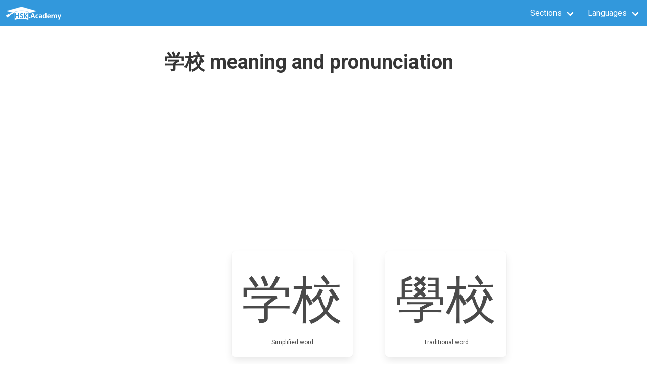

--- FILE ---
content_type: text/html; charset=utf-8
request_url: https://hsk.academy/en/words/%E5%AD%A6%E6%A0%A1
body_size: 3699
content:
<!DOCTYPE html>
<html>
    <head lang="en">
        <meta charset="utf-8">
        <meta name="viewport" content="width=device-width, initial-scale=1">
        <title>学校 meaning and pronunciation - translate 学校 in English | HSK Academy</title>
        <meta name=og:title" content="学校 meaning and pronunciation - translate 学校 in English">
        <meta name=og:description" content="学校 meaning and pronunciation - translate 学校 in English">
        <meta name=og:site_name" content="HSK Academy">
        <link rel="stylesheet" href="/dist/main.css">
        <link rel="stylesheet" href="/static/css/bulma-0.9.1.min.css">
        <link rel="stylesheet" href="/static/css/hsk.css">
        <link href="https://fonts.googleapis.com/css?family=Roboto:300,400,400i,700,700i" rel="stylesheet"/>
        <link rel="stylesheet" href="/static/css/fontawesome-free-5.12.0-web.min.css">
        <link rel="icon" href="/static/images/favicon.ico">
        
        
        <link rel="alternate" hreflang="en" href="https://www.hsk.academy&#x2f;en&#x2f;words&#x2f;学校">
        

        
        
        <link rel="alternate" hreflang="es" href="https://www.hsk.academy&#x2f;es&#x2f;words&#x2f;学校">
        

        
        
        <link rel="alternate" hreflang="fr" href="https://www.hsk.academy&#x2f;fr&#x2f;words&#x2f;学校">
        

        
<script data-ad-client="ca-pub-1902075326178305" async src="https://pagead2.googlesyndication.com/pagead/js/adsbygoogle.js"></script>

    </head>
    <body>
        
        
            <script src="/dist/en/en/cookies-bundle-d8a9a22a390ebb8ed79d.js"></script>
            <div id="cookies-container"></div>
        
        <nav class="navbar is-info" role="navigation" aria-label="main navigation">
            <div class="navbar-brand">
                <a class="navbar-item" href="/en/">
                    <img src="/static/images/logo.svg" height="50">
                </a>
                <a role="button" class="navbar-burger burger" aria-label="menu" aria-expanded="false" data-target="navbar-menu">
                  <span aria-hidden="true"></span>
                  <span aria-hidden="true"></span>
                  <span aria-hidden="true"></span>
                </a>
            </div>
            <div id="navbar-menu" class="navbar-menu">
                <div class="navbar-start"></div>
                <div class="navbar-end">
                    <div class="navbar-item has-dropdown is-hoverable">
                        <div class="navbar-link">
                            Sections
                        </div>
                        <div class="navbar-dropdown is-right">
                            <a class="navbar-item" href="&#x2f;en&#x2f;learn&#x2f;survival-kit">
                                Survival kit
                            </a>
                            <a class="navbar-item" href="&#x2f;en&#x2f;learn&#x2f;principles-of-the-chinese-language">
                                Principles of the Chinese language
                            </a>
                            <a class="navbar-item" href="&#x2f;en&#x2f;learn&#x2f;phonetics">
                                Phonetics
                            </a>
                            <a class="navbar-item" href="&#x2f;en&#x2f;learn&#x2f;grammar">
                                Grammar
                            </a>
                            <a class="navbar-item" href="&#x2f;en&#x2f;learn&#x2f;the-chinese-radicals">
                                The Chinese radicals
                            </a>
                            <a class="navbar-item" href="&#x2f;en&#x2f;learn&#x2f;starting-with-learning-chinese">
                                Starting with learning Chinese
                            </a>
                            <hr class="navbar-divider"/>
                            
                            <a class="navbar-item" href="/en/hsk-1-vocabulary-list">
                                HSK 1
                            </a>
                            
                            <a class="navbar-item" href="/en/hsk-2-vocabulary-list">
                                HSK 2
                            </a>
                            
                            <a class="navbar-item" href="/en/hsk-3-vocabulary-list">
                                HSK 3
                            </a>
                            
                            <a class="navbar-item" href="/en/hsk-4-vocabulary-list">
                                HSK 4
                            </a>
                            
                            <a class="navbar-item" href="/en/hsk-5-vocabulary-list">
                                HSK 5
                            </a>
                            
                            <a class="navbar-item" href="/en/hsk-6-vocabulary-list">
                                HSK 6
                            </a>
                            
                        </div>
                    </div>
                    <div class="navbar-item has-dropdown is-hoverable">
                        <div class="navbar-link">
                            Languages
                        </div>
                        <div class="navbar-dropdown is-right">
                            
                            
                            <a class="navbar-item" href="&#x2f;en&#x2f;words&#x2f;学校">
                                English
                            </a>
                            

                            
                            
                            <a class="navbar-item" href="&#x2f;ar&#x2f;words&#x2f;学校">
                                العربية
                            </a>
                            

                            
                            
                            <a class="navbar-item" href="&#x2f;de&#x2f;words&#x2f;学校">
                                Deutsch
                            </a>
                            

                            
                            
                            <a class="navbar-item" href="&#x2f;el&#x2f;words&#x2f;学校">
                                Ελληνικά
                            </a>
                            

                            
                            
                            <a class="navbar-item" href="&#x2f;es&#x2f;words&#x2f;学校">
                                Español
                            </a>
                            

                            
                            
                            <a class="navbar-item" href="&#x2f;fr&#x2f;words&#x2f;学校">
                                Francais
                            </a>
                            

                            
                            
                            <a class="navbar-item" href="&#x2f;it&#x2f;words&#x2f;学校">
                                Italiano
                            </a>
                            

                            
                            
                            <a class="navbar-item" href="&#x2f;ja&#x2f;words&#x2f;学校">
                                日本語
                            </a>
                            

                            
                            
                            <a class="navbar-item" href="&#x2f;km&#x2f;words&#x2f;学校">
                                ភាសាខ្មែរ
                            </a>
                            

                            
                            
                            <a class="navbar-item" href="&#x2f;ko&#x2f;words&#x2f;学校">
                                한국어
                            </a>
                            

                            
                            
                            <a class="navbar-item" href="&#x2f;pt&#x2f;words&#x2f;学校">
                                Português
                            </a>
                            


                            
                            
                            <a class="navbar-item" href="&#x2f;ru&#x2f;words&#x2f;学校">
                                Русский
                            </a>
                            

                            
                            
                            <a class="navbar-item" href="&#x2f;th&#x2f;words&#x2f;学校">
                                ไทย
                            </a>
                            


                            
                            
                            <a class="navbar-item" href="&#x2f;vi&#x2f;words&#x2f;学校">
                                Tiếng Việt
                            </a>
                            
                        </div>
                    </div>
                </div>
            </div>
        </nav>
        <script>
            document.addEventListener("DOMContentLoaded", () => {

              // Get all "navbar-burger" elements
              const $navbarBurgers = Array.prototype.slice.call(document.querySelectorAll(".navbar-burger"), 0);

              // Check if there are any navbar burgers
              if ($navbarBurgers.length > 0) {

                // Add a click event on each of them
                $navbarBurgers.forEach( el => {
                  el.addEventListener("click", () => {

                    // Get the target from the "data-target" attribute
                    const target = el.dataset.target;
                    const $target = document.getElementById(target);

                    // Toggle the "is-active" class on both the "navbar-burger" and the "navbar-menu"
                    el.classList.toggle("is-active");
                    $target.classList.toggle("is-active");
                  });
                });
              }

            });
        </script>
        <section class="section">
            <div class="container hsk-main-container">
                
<div class="tile is-ancestor">
    <div id="hsk-ad-skyscraper-container" class="tile is-parent">
        <div class="tile is-child is-hidden-mobile">
            <div class="hsk-ad hsk-ad-skyscraper">
                <script async src="https://pagead2.googlesyndication.com/pagead/js/adsbygoogle.js"></script>
                <!-- Annonce Display Vertical 1 -->
                <ins class="adsbygoogle"
                   style="display:block"
                   data-ad-client="ca-pub-1902075326178305"
                   data-ad-slot="7891211500"
                   data-ad-format="auto"
                   data-full-width-responsive="true"></ins>
                <script>
                   (adsbygoogle = window.adsbygoogle || []).push({});
                </script>
            </div>
            <div class="hsk-ad-skyscraper">
                <a href="/en/blog/best-hsk-preparation-books">
                    <img src="/static/images/Best_HSK_Books_160.jpg"/>
                </a>
            </div>
        </div>
    </div>
    <div class="tile is-parent">
        <div class="tile is-child">
            <h1 class="title is-2">学校 meaning and pronunciation</h1>
            <div class="hsk-ad is-hidden-mobile">
                <script async src="https://pagead2.googlesyndication.com/pagead/js/adsbygoogle.js"></script>
                <!-- Annonce Display Horizontal 1 -->
                <ins class="adsbygoogle"
                   style="display:block"
                   data-ad-client="ca-pub-1902075326178305"
                   data-ad-slot="3213599893"
                   data-ad-format="auto"
                   data-full-width-responsive="true"></ins>
                <script>
                   (adsbygoogle = window.adsbygoogle || []).push({});
                </script>
            </div>
            
<article>
    <section class="section columns is-centered is-variable is-8">
        <div class="column is-narrow">
            <div class="box hanzi-box">
                <div class="hanzi">
                    学校
                </div>
                <div class="caption">
                
                Simplified word
                
                </div>
            </div>
        </div>
        
            <div class="column is-narrow">
                <div class="box hanzi-box">
                    <div class="hanzi">
                        學校
                    </div>
                    <div class="caption">
                        Traditional word
                    </div>
                </div>
            </div>
        
    </section>
    <hr class="hr"/>
    <section>
        <h3 class="subtitle is-4">学校 English definition</h4>
        <div>
            <h3 class="subtitle is-5 is-inline">xué xiào</h3>
            <span>
                <div
                    class="icon icon-audio"
                    onClick="
                        event.stopPropagation();
                        var audio = event.currentTarget.parentNode.getElementsByTagName('audio')[0];
                        audio.play();
                    "
                    >
                    <i class="fas fa-volume-up"></i>
                </div>
                <audio>
                    <source src="/static/audio/mp3/words/学校.mp3" type="audio/mp3"/>
                    <source src="/static/audio/ogg/words/学校.ogg" type="audio/ogg"/>
                </audio>
            </span>
            
                
            
        </div>
        <div class="content">
            <ul>
                
                <li>school</li>
                
                <li>CL:所[suo3]</li>
                
            </ul>
        </div>
    </section>
    <hr class="hr"/>
    <section>
        <h3 class="subtitle is-4">HSK level</h3>
        <div class="content">
            <ul>
                <li>
                    <a href="/en/hsk-1-vocabulary-list">
                        HSK 1
                    </a>
                </li>
            </ul>
        </div>
    </section>
    <hr class="hr"/>
    <section>
        <h3 class="subtitle is-4">Characters</h3>
        <div class="content">
            <ul>
                
                <li>
                    <a href="/en/characters/学"><strong>学</strong></a> (xué): to learn; to study; to imitate; science; -ology;
                </li>
                
                <li>
                    <a href="/en/characters/校"><strong>校</strong></a> (xiào): school; military officer; CL:所[suo3];
                </li>
                
            </ul>
        </div>
    </section>
    
    <hr class="hr"/>
    <section>
        <h3 class="subtitle is-4">Sentences examples with 学校</h3>
        <div class="content">
            <ul>
                
                <li>
                    <span>他在学校前面。<br/>Tā zài xuéxiào qiánmiàn.</span>
                </li>
                
                <li>
                    <span>你们学校有多少学生？<br/>Nǐmen xuéxiào yǒu duōshǎo xuéshēng?</span>
                </li>
                
                <li>
                    <span>商店在学校后面。<br/>Shāngdiàn zài xuéxiào hòumiàn.</span>
                </li>
                
                <li>
                    <span>我们都在学校里。<br/>Wǒmen dōu zài xuéxiào lǐ.</span>
                </li>
                
                <li>
                    <span>这个学校太大了。<br/>Zhège xuéxiào tài dàle.</span>
                </li>
                
            </ul>
        </div>
    </section>
    
</article>

        </div>
    </div>
</div>

                
<div class="hsk-ad bottom-ad">
        <div id="amzn-assoc-ad-e9e78d59-60ff-44e8-b66a-e612e102bc0f"></div><script async src="//z-na.amazon-adsystem.com/widgets/onejs?MarketPlace=US&adInstanceId=e9e78d59-60ff-44e8-b66a-e612e102bc0f"></script>

</div>

            </div>
        </section>
        <footer class="footer is-size-6">
            <div class="content has-text-centered">
                <span>Follow us on</span>
                <a href="https://www.facebook.com/hsk.academy">
                    <img src="/static/images/facebook.ico"/>
                </a>
                <span> | </span>
                <a href="https://twitter.com/HSK_Academy">
                    <img src="/static/images/twitter.ico"/>
                </a>
                <span> | </span>
                <a href="https://www.youtube.com/channel/UCnZ3QSEsg6DHMdOVjgdhRjg">
                    <img src="/static/images/youtube.ico"/>
                </a>
            </div>
            <nav class="tile is-ancestor is-vertical">
                <div class="tile is-parent">
                    <div class="tile"></div>
                    <div class="tile is-parent">
                        <div class="tile is-child">
                            <strong>Train</strong>
                            <ul>
                                
                                <li>
                                    <a href="/en/hsk-1-vocabulary-list">
                                        HSK 1
                                    </a>
                                </li>
                                
                                <li>
                                    <a href="/en/hsk-2-vocabulary-list">
                                        HSK 2
                                    </a>
                                </li>
                                
                                <li>
                                    <a href="/en/hsk-3-vocabulary-list">
                                        HSK 3
                                    </a>
                                </li>
                                
                                <li>
                                    <a href="/en/hsk-4-vocabulary-list">
                                        HSK 4
                                    </a>
                                </li>
                                
                                <li>
                                    <a href="/en/hsk-5-vocabulary-list">
                                        HSK 5
                                    </a>
                                </li>
                                
                                <li>
                                    <a href="/en/hsk-6-vocabulary-list">
                                        HSK 6
                                    </a>
                                </li>
                                
                            </ul>
                        </div>
                        <div class="tile is-child">
                            <strong>Learn</strong>
                            <ul>
                                <li>
                                    <a href="&#x2f;en&#x2f;learn&#x2f;survival-kit">
                                        Survival kit
                                    </a>
                                </li>
                                <li>
                                    <a href="&#x2f;en&#x2f;learn&#x2f;principles-of-the-chinese-language">
                                        Principles of the Chinese language
                                    </a>
                                </li>
                                <li>
                                    <a href="&#x2f;en&#x2f;learn&#x2f;phonetics">
                                        Phonetics
                                    </a>
                                </li>
                                <li>
                                    <a href="&#x2f;en&#x2f;learn&#x2f;grammar">
                                        Grammar
                                    </a>
                                </li>
                                <li>
                                    <a href="&#x2f;en&#x2f;learn&#x2f;the-chinese-radicals">
                                        The Chinese radicals
                                    </a>
                                </li>
                                <li>
                                    <a href="&#x2f;en&#x2f;learn&#x2f;starting-with-learning-chinese">
                                        Starting with learning Chinese
                                    </a>
                                </li>
                            </ul>
                        </div>
                        <div class="tile is-child">
                            <strong>Plus</strong>
                            <ul>
                                <li>
                                    <a href="&#x2f;en&#x2f;blog">
                                        Blog
                                    </a>
                                </li>
                                <li>
                                    <a href="/en/contact">
                                        Contact us
                                    </a>
                                </li>
                                <li>
                                    <a href="/en/about">
                                        About
                                    </a>
                                </li>
                                <li>
                                    <a href="/en/privacy_policy">
                                        Legal, Privacy and Cookies Policy
                                    </a>
                                </li>
                            </ul>
                        </div>
                    </div>
                    <div class="tile"></div>
                </div>
                <div class="tile is-parent">
                    <div class="tile is-child has-text-centered">(c) Copyright 2013-2022 HSK Academy. All rights reserved</div> </div>
            </nav>
            <script async src="https://www.googletagmanager.com/gtag/js?id=G-ZNHBSJ4YY4"></script>
            <script>
                window.dataLayer = window.dataLayer || [];
                function gtag(){dataLayer.push(arguments);}
                gtag('js', new Date());

                gtag('config', 'G-ZNHBSJ4YY4');
            </script>
        </footer>
    <script defer src="https://static.cloudflareinsights.com/beacon.min.js/vcd15cbe7772f49c399c6a5babf22c1241717689176015" integrity="sha512-ZpsOmlRQV6y907TI0dKBHq9Md29nnaEIPlkf84rnaERnq6zvWvPUqr2ft8M1aS28oN72PdrCzSjY4U6VaAw1EQ==" data-cf-beacon='{"version":"2024.11.0","token":"704c19fcab654eb5bdd55fef73abd03e","r":1,"server_timing":{"name":{"cfCacheStatus":true,"cfEdge":true,"cfExtPri":true,"cfL4":true,"cfOrigin":true,"cfSpeedBrain":true},"location_startswith":null}}' crossorigin="anonymous"></script>
</body>
</html>

--- FILE ---
content_type: text/html; charset=utf-8
request_url: https://www.google.com/recaptcha/api2/aframe
body_size: 268
content:
<!DOCTYPE HTML><html><head><meta http-equiv="content-type" content="text/html; charset=UTF-8"></head><body><script nonce="5kRGPCO2G9nk2eGQtmQ7fg">/** Anti-fraud and anti-abuse applications only. See google.com/recaptcha */ try{var clients={'sodar':'https://pagead2.googlesyndication.com/pagead/sodar?'};window.addEventListener("message",function(a){try{if(a.source===window.parent){var b=JSON.parse(a.data);var c=clients[b['id']];if(c){var d=document.createElement('img');d.src=c+b['params']+'&rc='+(localStorage.getItem("rc::a")?sessionStorage.getItem("rc::b"):"");window.document.body.appendChild(d);sessionStorage.setItem("rc::e",parseInt(sessionStorage.getItem("rc::e")||0)+1);localStorage.setItem("rc::h",'1768773167003');}}}catch(b){}});window.parent.postMessage("_grecaptcha_ready", "*");}catch(b){}</script></body></html>

--- FILE ---
content_type: text/css
request_url: https://hsk.academy/static/css/hsk.css
body_size: 519
content:
.container.hsk-main-container {
    max-width: 990px;
}

#hsk-tabs.dropdown-is-open {
    /* Prevent the scrollbars to appear above the popup on mobile */
    overflow-x: hidden;
}

#hsk-static-content .hsk-tiles {
    display: none;
}

#hsk-static-content .word-list {
    display: none;
}

#hsk-static-content.hsk-word-list .word-list {
    display: block;
}

/*
 * Only show the static content container for tiles
 */
#hsk-static-content.hsk-simplified .hsk-tiles,
#hsk-static-content.hsk-traditional .hsk-tiles,
#hsk-static-content.hsk-pinyin .hsk-tiles {
    display: flex;
}

.hsk-tiles-container {
    flex-wrap: wrap;
}

.hsk-tile-wrapper {
    padding: 5px;
}

.hsk-tile {
    padding: 4px;
    vertical-align: middle;
    width: 86px;
    height: 86px;
    border: 1px solid #a9a9a9;
    font-weight: 700;
    font-size: 22px;
    border-radius: 7px;
    margin: 0;
    background-color: transparent;
    color: #008cba;
    cursor: pointer;
    overflow: hidden;
    font-family: sans-serif;
    outline: none;
}

.hsk-tile:focus {
    outline: none;
}
.hsk-tile::-moz-focus-inner {
    border: 0;
}

.hsk-tile-content {
    font-weight: 700;
    color: #008cba;
    cursor: pointer;
}

/* Hide all tile content per default */
.hsk-tile-content {
    display: none;
}

/* Only show simplified content when the simplified tab is visible */
#hsk-static-content.hsk-simplified .hsk-tile-content.hsk-simplified {
    display: inline;
}

/* Only show traditional content when the traditional tab is visible */
#hsk-static-content.hsk-traditional .hsk-tile-content.hsk-traditional {
    display: inline;
}

/* Only show pinyin content when the pinyin tab is visible */
#hsk-static-content.hsk-pinyin .hsk-tile-content.hsk-pinyin {
    display: inline;
    font-size: 13px;
}

.hsk-navigation {
    margin-top: 20px;
    display: flex;
    justify-content: space-between;
}

.hsk-navigation-widget-left, .hsk-navigation-widget-right {
    display: block;
}

.hsk-navigation-widget-left {
    align-self: start;
}

.hsk-navigation-widget-right {
    align-self: end;
}

#youtube-container-wrapper {
    max-width: 500px;
}

#youtube-container {
    position: relative;
    padding-bottom: 56.25%; /* 16:9 */
    height: 0;
}

#youtube-container iframe {
  position: absolute;
  top: 0;
  left: 0;
  width: 100% !important;
  height: 100% !important;
}

.hanzi-box {
    text-align:center;
}

.hanzi-box .hanzi {
   font-size: 100px;
}

.hanzi-box .caption {
    font-size: 12px;
}

.icon-audio {
    margin-left: 20px;
    cursor: pointer;
}

#hsk-ad-skyscraper-container {
    margin-top: 70px;
    width: 160px;
    max-width: 160px;
    margin-top: 70px;
    margin-right: 20px;
}

.hsk-ad-skyscraper {
    margin-bottom: 20px;
}

@media screen and (min-width: 769px) {
    .bottom-ad {
        margin-left: 180px;
    }
}

.blog-index-image-container {
    width: 150px;
    text-align: center;
}

.blog-index-image {
    max-width: 150px;
    max-height: 100px;
}


--- FILE ---
content_type: image/svg+xml
request_url: https://hsk.academy/static/images/logo.svg
body_size: 14445
content:
<?xml version="1.0" encoding="UTF-8" standalone="no"?>
<svg
   xmlns:dc="http://purl.org/dc/elements/1.1/"
   xmlns:cc="http://creativecommons.org/ns#"
   xmlns:rdf="http://www.w3.org/1999/02/22-rdf-syntax-ns#"
   xmlns:svg="http://www.w3.org/2000/svg"
   xmlns="http://www.w3.org/2000/svg"
   xmlns:xlink="http://www.w3.org/1999/xlink"
   xmlns:sodipodi="http://sodipodi.sourceforge.net/DTD/sodipodi-0.dtd"
   xmlns:inkscape="http://www.inkscape.org/namespaces/inkscape"
   width="310pt"
   height="80pt"
   viewBox="0 0 310 156.92309"
   version="1.1"
   id="svg2"
   inkscape:version="0.91 r13725"
   sodipodi:docname="logo.svg">
  <metadata
     id="metadata180">
    <rdf:RDF>
      <cc:Work
         rdf:about="">
        <dc:format>image/svg+xml</dc:format>
        <dc:type
           rdf:resource="http://purl.org/dc/dcmitype/StillImage" />
        <dc:title></dc:title>
      </cc:Work>
    </rdf:RDF>
  </metadata>
  <sodipodi:namedview
     pagecolor="transparent"
     bordercolor="#666666"
     borderopacity="1"
     objecttolerance="10"
     gridtolerance="10"
     guidetolerance="10"
     inkscape:pageopacity="0"
     inkscape:pageshadow="2"
     inkscape:window-width="990"
     inkscape:window-height="873"
     id="namedview178"
     showgrid="true"
     fit-margin-top="0"
     fit-margin-left="0"
     fit-margin-right="0"
     fit-margin-bottom="0"
     inkscape:zoom="0.90281108"
     inkscape:cx="190.58196"
     inkscape:cy="72.189044"
     inkscape:window-x="0"
     inkscape:window-y="25"
     inkscape:window-maximized="0"
     inkscape:current-layer="svg2"
     showguides="true">
    <inkscape:grid
       type="xygrid"
       id="grid4376"
       originx="3.2132061e-08"
       originy="-2.3276541e-05" />
  </sodipodi:namedview>
  <defs
     id="defs4">
    <g
       id="g6">
      <symbol
         overflow="visible"
         id="glyph0-0"
         style="overflow:visible">
        <path
           style="stroke:none"
           d="M 7.640625,-10.109375 7.640625,0 0.34375,0 l 0,-10.109375 z m -0.671875,9.46875 0,-8.84375 -5.953125,0 0,8.84375 z M 6,-6.6875 C 6,-6.375 5.953125,-6.097656 5.859375,-5.859375 5.765625,-5.617188 5.632812,-5.414062 5.46875,-5.25 5.3125,-5.09375 5.117188,-4.96875 4.890625,-4.875 4.671875,-4.78125 4.425781,-4.722656 4.15625,-4.703125 L 4.125,-3.515625 C 4.125,-3.460938 4.082031,-3.425781 4,-3.40625 3.925781,-3.382812 3.820312,-3.375 3.6875,-3.375 c -0.085938,0 -0.152344,0 -0.203125,0 -0.054687,-0.00781 -0.09375,-0.019531 -0.125,-0.03125 C 3.328125,-3.414062 3.300781,-3.425781 3.28125,-3.4375 3.269531,-3.457031 3.265625,-3.484375 3.265625,-3.515625 L 3.21875,-4.953125 C 3.207031,-5.109375 3.238281,-5.21875 3.3125,-5.28125 3.382812,-5.34375 3.484375,-5.375 3.609375,-5.375 l 0.140625,0 c 0.238281,0 0.4375,-0.03125 0.59375,-0.09375 C 4.5,-5.539062 4.625,-5.628906 4.71875,-5.734375 4.8125,-5.847656 4.878906,-5.976562 4.921875,-6.125 c 0.039063,-0.15625 0.0625,-0.320312 0.0625,-0.5 C 4.984375,-7 4.875,-7.296875 4.65625,-7.515625 4.445312,-7.742188 4.101562,-7.859375 3.625,-7.859375 c -0.1875,0 -0.359375,0.023437 -0.515625,0.0625 -0.15625,0.03125 -0.296875,0.074219 -0.421875,0.125 -0.117188,0.054687 -0.214844,0.101563 -0.296875,0.140625 -0.074219,0.042969 -0.125,0.0625 -0.15625,0.0625 -0.023437,0 -0.042969,-0.00391 -0.0625,-0.015625 C 2.160156,-7.492188 2.144531,-7.515625 2.125,-7.546875 2.113281,-7.578125 2.101562,-7.613281 2.09375,-7.65625 2.082031,-7.707031 2.078125,-7.773438 2.078125,-7.859375 c 0,-0.09375 0.00391,-0.164063 0.015625,-0.21875 0.019531,-0.0625 0.050781,-0.113281 0.09375,-0.15625 0.03125,-0.03125 0.097656,-0.066406 0.203125,-0.109375 0.101563,-0.050781 0.226563,-0.097656 0.375,-0.140625 0.144531,-0.050781 0.300781,-0.09375 0.46875,-0.125 0.175781,-0.03125 0.351563,-0.046875 0.53125,-0.046875 0.382813,0 0.71875,0.054688 1,0.15625 0.28125,0.105469 0.507813,0.246094 0.6875,0.421875 0.1875,0.179687 0.320313,0.386719 0.40625,0.625 C 5.953125,-7.210938 6,-6.957031 6,-6.6875 Z m -1.703125,4.546875 c 0,0.117187 -0.011719,0.210937 -0.03125,0.28125 -0.023437,0.074219 -0.054687,0.136719 -0.09375,0.1875 -0.042969,0.042969 -0.105469,0.074219 -0.1875,0.09375 -0.074219,0.023437 -0.164063,0.03125 -0.265625,0.03125 -0.117188,0 -0.214844,-0.00781 -0.296875,-0.03125 -0.074219,-0.019531 -0.136719,-0.050781 -0.1875,-0.09375 -0.042969,-0.050781 -0.074219,-0.113281 -0.09375,-0.1875 -0.023437,-0.070313 -0.03125,-0.164063 -0.03125,-0.28125 0,-0.101563 0.00781,-0.191406 0.03125,-0.265625 0.019531,-0.082031 0.050781,-0.144531 0.09375,-0.1875 0.050781,-0.050781 0.113281,-0.085938 0.1875,-0.109375 0.082031,-0.019531 0.179687,-0.03125 0.296875,-0.03125 0.101562,0 0.191406,0.011719 0.265625,0.03125 0.082031,0.023437 0.144531,0.058594 0.1875,0.109375 0.039063,0.042969 0.070313,0.105469 0.09375,0.1875 0.019531,0.074219 0.03125,0.164062 0.03125,0.265625 z M 0,3.109375 Z m 0,0"
           id="path9"
           inkscape:connector-curvature="0" />
      </symbol>
      <symbol
         overflow="visible"
         id="glyph0-1"
         style="overflow:visible">
        <path
           style="stroke:none"
           d=""
           id="path12"
           inkscape:connector-curvature="0" />
      </symbol>
      <symbol
         overflow="visible"
         id="glyph1-0"
         style="overflow:visible">
        <path
           style="stroke:none"
           d="M 7.71875,-10.109375 7.71875,0 0.328125,0 l 0,-10.109375 z m -0.84375,9.3125 0,-8.53125 -5.71875,0 0,8.53125 z m -0.78125,-5.8125 c 0,0.304687 -0.042969,0.570313 -0.125,0.796875 -0.085938,0.230469 -0.203125,0.429688 -0.359375,0.59375 -0.15625,0.15625 -0.34375,0.28125 -0.5625,0.375 C 4.835938,-4.75 4.601562,-4.6875 4.34375,-4.65625 l -0.03125,0.9375 c -0.011719,0.074219 -0.074219,0.125 -0.1875,0.15625 -0.105469,0.023438 -0.257812,0.03125 -0.453125,0.03125 -0.117187,0 -0.214844,0 -0.296875,0 C 3.289062,-3.539062 3.222656,-3.550781 3.171875,-3.5625 3.128906,-3.570312 3.097656,-3.585938 3.078125,-3.609375 3.054688,-3.640625 3.046875,-3.675781 3.046875,-3.71875 l -0.0625,-1.21875 c -0.023437,-0.207031 0.00781,-0.347656 0.09375,-0.421875 0.082031,-0.082031 0.203125,-0.125 0.359375,-0.125 l 0.09375,0 c 0.195312,0 0.359375,-0.023437 0.484375,-0.078125 C 4.148438,-5.625 4.257812,-5.703125 4.34375,-5.796875 4.425781,-5.890625 4.488281,-6 4.53125,-6.125 c 0.039062,-0.125 0.0625,-0.257812 0.0625,-0.40625 0,-0.320312 -0.101562,-0.578125 -0.296875,-0.765625 C 4.097656,-7.492188 3.800781,-7.59375 3.40625,-7.59375 c -0.1875,0 -0.355469,0.015625 -0.5,0.046875 -0.136719,0.03125 -0.257812,0.070313 -0.359375,0.109375 -0.105469,0.042969 -0.195313,0.078125 -0.265625,0.109375 -0.0625,0.03125 -0.105469,0.046875 -0.125,0.046875 -0.023438,0 -0.042969,-0.00391 -0.0625,-0.015625 -0.023438,-0.00781 -0.042969,-0.03125 -0.0625,-0.0625 C 2.019531,-7.398438 2.007812,-7.457031 2,-7.53125 1.988281,-7.601562 1.984375,-7.695312 1.984375,-7.8125 1.984375,-7.945312 1.988281,-8.050781 2,-8.125 2.019531,-8.195312 2.050781,-8.253906 2.09375,-8.296875 2.125,-8.335938 2.191406,-8.378906 2.296875,-8.421875 2.398438,-8.460938 2.519531,-8.5 2.65625,-8.53125 2.800781,-8.570312 2.957031,-8.601562 3.125,-8.625 c 0.175781,-0.03125 0.351562,-0.046875 0.53125,-0.046875 0.445312,0 0.820312,0.058594 1.125,0.171875 0.3125,0.105469 0.5625,0.25 0.75,0.4375 0.195312,0.1875 0.335938,0.40625 0.421875,0.65625 0.09375,0.25 0.140625,0.515625 0.140625,0.796875 z M 4.484375,-2.21875 c 0,0.136719 -0.015625,0.25 -0.046875,0.34375 C 4.414062,-1.78125 4.375,-1.703125 4.3125,-1.640625 4.25,-1.578125 4.164062,-1.53125 4.0625,-1.5 3.96875,-1.476562 3.847656,-1.46875 3.703125,-1.46875 3.546875,-1.46875 3.414062,-1.476562 3.3125,-1.5 3.21875,-1.53125 3.140625,-1.578125 3.078125,-1.640625 3.015625,-1.703125 2.96875,-1.78125 2.9375,-1.875 2.914062,-1.96875 2.90625,-2.082031 2.90625,-2.21875 c 0,-0.144531 0.00781,-0.265625 0.03125,-0.359375 0.03125,-0.101563 0.078125,-0.1875 0.140625,-0.25 0.0625,-0.0625 0.140625,-0.101563 0.234375,-0.125 C 3.414062,-2.984375 3.546875,-3 3.703125,-3 c 0.144531,0 0.265625,0.015625 0.359375,0.046875 0.101562,0.023437 0.1875,0.0625 0.25,0.125 0.0625,0.0625 0.101562,0.148437 0.125,0.25 0.03125,0.09375 0.046875,0.214844 0.046875,0.359375 z M 0,3.109375 Z m 0,0"
           id="path15"
           inkscape:connector-curvature="0" />
      </symbol>
      <symbol
         overflow="visible"
         id="glyph1-1"
         style="overflow:visible">
        <path
           style="stroke:none"
           d=""
           id="path18"
           inkscape:connector-curvature="0" />
      </symbol>
      <symbol
         overflow="visible"
         id="glyph2-0"
         style="overflow:visible">
        <path
           style="stroke:none"
           d="M 42.40625,-55.609375 42.40625,0 1.8125,0 l 0,-55.609375 z m -4.640625,51.265625 0,-46.921875 -31.453125,0 0,46.921875 z m -4.25,-31.96875 c 0,1.636719 -0.242187,3.085938 -0.71875,4.34375 -0.46875,1.261719 -1.125,2.335938 -1.96875,3.21875 -0.84375,0.886719 -1.859375,1.589844 -3.046875,2.109375 -1.1875,0.511719 -2.484375,0.855469 -3.890625,1.03125 l -0.21875,5.203125 c -0.02344,0.367188 -0.34375,0.632812 -0.96875,0.796875 -0.617187,0.15625 -1.449219,0.234375 -2.5,0.234375 -0.667969,0 -1.226563,-0.01563 -1.671875,-0.04687 -0.4375,-0.03125 -0.792969,-0.08203 -1.0625,-0.15625 C 17.195312,-19.648438 17.003906,-19.75 16.890625,-19.875 16.773438,-20 16.71875,-20.175781 16.71875,-20.40625 l -0.34375,-6.75 c -0.08594,-1.144531 0.09375,-1.929688 0.53125,-2.359375 0.445312,-0.4375 1.097656,-0.65625 1.953125,-0.65625 l 0.5625,0 c 1.0625,0 1.957031,-0.144531 2.6875,-0.4375 0.726563,-0.300781 1.320313,-0.707031 1.78125,-1.21875 0.457031,-0.519531 0.789063,-1.128906 1,-1.828125 0.21875,-0.707031 0.328125,-1.460938 0.328125,-2.265625 0,-1.75 -0.539062,-3.160156 -1.609375,-4.234375 -1.074219,-1.070312 -2.714844,-1.609375 -4.921875,-1.609375 -1,0 -1.886719,0.09375 -2.65625,0.28125 -0.773438,0.1875 -1.445312,0.390625 -2.015625,0.609375 -0.574219,0.210938 -1.046875,0.40625 -1.421875,0.59375 -0.375,0.1875 -0.636719,0.28125 -0.78125,0.28125 -0.117188,0 -0.230469,-0.03516 -0.34375,-0.109375 -0.117188,-0.07031 -0.214844,-0.207031 -0.296875,-0.40625 -0.08594,-0.207031 -0.148437,-0.503906 -0.1875,-0.890625 -0.04297,-0.382812 -0.0625,-0.90625 -0.0625,-1.5625 0,-0.75 0.03125,-1.320312 0.09375,-1.71875 0.07031,-0.40625 0.222656,-0.707031 0.453125,-0.90625 0.207031,-0.226562 0.585938,-0.460938 1.140625,-0.703125 0.5625,-0.25 1.226563,-0.472656 2,-0.671875 0.769531,-0.195312 1.628906,-0.367188 2.578125,-0.515625 0.945312,-0.144531 1.921875,-0.21875 2.921875,-0.21875 2.4375,0 4.503906,0.304687 6.203125,0.90625 1.707031,0.605469 3.09375,1.421875 4.15625,2.453125 1.0625,1.03125 1.832031,2.246094 2.3125,3.640625 0.488281,1.386719 0.734375,2.851563 0.734375,4.390625 z m -8.84375,24.109375 c 0,0.742187 -0.07422,1.375 -0.21875,1.90625 C 24.304688,-9.765625 24.0625,-9.332031 23.71875,-9 c -0.34375,0.324219 -0.796875,0.558594 -1.359375,0.703125 -0.554687,0.148437 -1.230469,0.21875 -2.03125,0.21875 -0.835937,0 -1.53125,-0.070313 -2.09375,-0.21875 -0.554687,-0.144531 -1,-0.378906 -1.34375,-0.703125 -0.34375,-0.332031 -0.589844,-0.765625 -0.734375,-1.296875 -0.148438,-0.53125 -0.21875,-1.164063 -0.21875,-1.90625 0,-0.800781 0.07031,-1.46875 0.21875,-2 0.144531,-0.53125 0.390625,-0.96875 0.734375,-1.3125 0.34375,-0.34375 0.789063,-0.582031 1.34375,-0.71875 0.5625,-0.144531 1.257813,-0.21875 2.09375,-0.21875 0.800781,0 1.476563,0.07422 2.03125,0.21875 0.5625,0.136719 1.015625,0.375 1.359375,0.71875 0.34375,0.34375 0.585938,0.78125 0.734375,1.3125 0.144531,0.53125 0.21875,1.199219 0.21875,2 z M 0,17.0625 Z m 0,0"
           id="path21"
           inkscape:connector-curvature="0" />
      </symbol>
      <symbol
         overflow="visible"
         id="glyph2-1"
         style="overflow:visible">
        <path
           style="stroke:none"
           d="m 49.453125,-1.546875 c 0,0.28125 -0.09375,0.539063 -0.28125,0.765625 C 48.992188,-0.550781 48.6875,-0.363281 48.25,-0.21875 47.820312,-0.0703125 47.25,0.0390625 46.53125,0.125 45.820312,0.21875 44.921875,0.265625 43.828125,0.265625 42.710938,0.265625 41.789062,0.21875 41.0625,0.125 40.332031,0.0390625 39.757812,-0.0703125 39.34375,-0.21875 38.925781,-0.363281 38.625,-0.550781 38.4375,-0.78125 38.25,-1.007812 38.15625,-1.265625 38.15625,-1.546875 l 0,-22.46875 -20.796875,0 0,22.46875 c 0,0.28125 -0.08984,0.539063 -0.265625,0.765625 -0.167969,0.230469 -0.464844,0.417969 -0.890625,0.5625 -0.429687,0.1484375 -1,0.2578125 -1.71875,0.34375 -0.71875,0.09375 -1.636719,0.140625 -2.75,0.140625 C 10.640625,0.265625 9.726562,0.21875 9,0.125 8.269531,0.0390625 7.691406,-0.0703125 7.265625,-0.21875 6.835938,-0.363281 6.53125,-0.550781 6.34375,-0.78125 6.15625,-1.007812 6.0625,-1.265625 6.0625,-1.546875 l 0,-52.515625 c 0,-0.28125 0.09375,-0.535156 0.28125,-0.765625 0.1875,-0.226563 0.492188,-0.414063 0.921875,-0.5625 0.425781,-0.144531 1.003906,-0.257813 1.734375,-0.34375 0.726562,-0.08203 1.640625,-0.125 2.734375,-0.125 1.113281,0 2.03125,0.04297 2.75,0.125 0.71875,0.08594 1.289063,0.199219 1.71875,0.34375 0.425781,0.148437 0.722656,0.335937 0.890625,0.5625 0.175781,0.230469 0.265625,0.484375 0.265625,0.765625 l 0,20.421875 20.796875,0 0,-20.421875 c 0,-0.28125 0.09375,-0.535156 0.28125,-0.765625 0.1875,-0.226563 0.488281,-0.414063 0.90625,-0.5625 0.414062,-0.144531 0.988281,-0.257813 1.71875,-0.34375 0.726562,-0.08203 1.648438,-0.125 2.765625,-0.125 1.09375,0 1.992187,0.04297 2.703125,0.125 0.71875,0.08594 1.289062,0.199219 1.71875,0.34375 0.4375,0.148437 0.742188,0.335937 0.921875,0.5625 0.1875,0.230469 0.28125,0.484375 0.28125,0.765625 z m 0,0"
           id="path24"
           inkscape:connector-curvature="0" />
      </symbol>
      <symbol
         overflow="visible"
         id="glyph2-2"
         style="overflow:visible">
        <path
           style="stroke:none"
           d="m 39.015625,-16.671875 c 0,2.917969 -0.546875,5.480469 -1.640625,7.6875 -1.085938,2.210937 -2.558594,4.054687 -4.421875,5.53125 -1.855469,1.46875 -4.03125,2.578125 -6.53125,3.328125 -2.492187,0.738281 -5.152344,1.109375 -7.984375,1.109375 -1.917969,0 -3.703125,-0.15625 -5.359375,-0.46875 C 11.429688,0.203125 9.976562,-0.175781 8.71875,-0.625 7.457031,-1.070312 6.40625,-1.535156 5.5625,-2.015625 4.71875,-2.503906 4.109375,-2.9375 3.734375,-3.3125 3.367188,-3.6875 3.101562,-4.222656 2.9375,-4.921875 2.78125,-5.617188 2.703125,-6.628906 2.703125,-7.953125 c 0,-0.882813 0.023437,-1.628906 0.078125,-2.234375 0.0625,-0.601562 0.15625,-1.085938 0.28125,-1.453125 0.132812,-0.375 0.304688,-0.640625 0.515625,-0.796875 0.21875,-0.15625 0.472656,-0.234375 0.765625,-0.234375 0.394531,0 0.957031,0.234375 1.6875,0.703125 0.738281,0.46875 1.679688,0.992188 2.828125,1.5625 1.144531,0.574219 2.507813,1.101562 4.09375,1.578125 1.59375,0.46875 3.4375,0.703125 5.53125,0.703125 1.375,0 2.601563,-0.160156 3.6875,-0.484375 1.09375,-0.332031 2.015625,-0.800781 2.765625,-1.40625 0.757812,-0.601563 1.335938,-1.347656 1.734375,-2.234375 0.40625,-0.882812 0.609375,-1.875 0.609375,-2.96875 0,-1.257812 -0.34375,-2.335938 -1.03125,-3.234375 -0.6875,-0.90625 -1.585938,-1.707031 -2.6875,-2.40625 -1.09375,-0.707031 -2.34375,-1.367187 -3.75,-1.984375 -1.40625,-0.613281 -2.855469,-1.265625 -4.34375,-1.953125 -1.492188,-0.6875 -2.9375,-1.46875 -4.34375,-2.34375 -1.398438,-0.875 -2.648438,-1.914063 -3.75,-3.125 -1.105469,-1.21875 -2,-2.65625 -2.6875,-4.3125 C 4,-36.242188 3.65625,-38.238281 3.65625,-40.5625 c 0,-2.664062 0.492188,-5.007812 1.484375,-7.03125 0.988281,-2.019531 2.316406,-3.691406 3.984375,-5.015625 1.675781,-1.332031 3.65625,-2.328125 5.9375,-2.984375 2.28125,-0.664062 4.691406,-1 7.234375,-1 1.320313,0 2.640625,0.105469 3.953125,0.3125 1.320312,0.199219 2.554688,0.46875 3.703125,0.8125 1.144531,0.34375 2.160156,0.730469 3.046875,1.15625 0.882812,0.429688 1.46875,0.789062 1.75,1.078125 0.289062,0.28125 0.488281,0.527344 0.59375,0.734375 0.101562,0.199219 0.1875,0.464844 0.25,0.796875 0.07031,0.324219 0.125,0.734375 0.15625,1.234375 0.03125,0.5 0.04687,1.125 0.04687,1.875 0,0.824219 -0.02344,1.523438 -0.0625,2.09375 -0.04297,0.574219 -0.117187,1.046875 -0.21875,1.421875 -0.105469,0.375 -0.25,0.652344 -0.4375,0.828125 -0.179687,0.167969 -0.429687,0.25 -0.75,0.25 -0.3125,0 -0.8125,-0.195312 -1.5,-0.59375 -0.6875,-0.40625 -1.53125,-0.84375 -2.53125,-1.3125 -1,-0.476562 -2.164063,-0.910156 -3.484375,-1.296875 -1.3125,-0.382813 -2.761719,-0.578125 -4.34375,-0.578125 -1.230469,0 -2.304688,0.152344 -3.21875,0.453125 -0.917969,0.304687 -1.683594,0.71875 -2.296875,1.25 -0.617187,0.523437 -1.074219,1.15625 -1.375,1.90625 -0.304687,0.742187 -0.453125,1.527344 -0.453125,2.359375 0,1.230469 0.332031,2.296875 1,3.203125 0.675781,0.90625 1.582031,1.710937 2.71875,2.40625 1.132812,0.699219 2.414062,1.359375 3.84375,1.984375 1.4375,0.617188 2.898438,1.265625 4.390625,1.953125 1.488281,0.6875 2.945313,1.46875 4.375,2.34375 1.4375,0.867187 2.710937,1.90625 3.828125,3.125 1.113281,1.21875 2.015625,2.652344 2.703125,4.296875 0.6875,1.648438 1.03125,3.589844 1.03125,5.828125 z m 0,0"
           id="path27"
           inkscape:connector-curvature="0" />
      </symbol>
      <symbol
         overflow="visible"
         id="glyph2-3"
         style="overflow:visible">
        <path
           style="stroke:none"
           d="m 46.671875,-1.671875 c 0,0.3125 -0.08594,0.59375 -0.25,0.84375 -0.15625,0.242187 -0.460937,0.4375 -0.90625,0.59375 -0.4375,0.15625 -1.042969,0.2734375 -1.8125,0.359375 -0.773437,0.09375 -1.746094,0.140625 -2.921875,0.140625 -1.867188,0 -3.210938,-0.074219 -4.03125,-0.21875 C 35.9375,-0.0976562 35.351562,-0.3125 35,-0.59375 34.644531,-0.882812 34.363281,-1.234375 34.15625,-1.640625 l -16.796875,-26.375 0,26.375 c 0,0.324219 -0.08984,0.601563 -0.265625,0.828125 -0.167969,0.230469 -0.464844,0.421875 -0.890625,0.578125 -0.429687,0.15625 -1,0.2734375 -1.71875,0.359375 -0.71875,0.09375 -1.636719,0.140625 -2.75,0.140625 C 10.640625,0.265625 9.726562,0.21875 9,0.125 8.269531,0.0390625 7.691406,-0.078125 7.265625,-0.234375 6.835938,-0.390625 6.53125,-0.582031 6.34375,-0.8125 6.15625,-1.039062 6.0625,-1.316406 6.0625,-1.640625 l 0,-52.375 c 0,-0.3125 0.09375,-0.582031 0.28125,-0.8125 0.1875,-0.226563 0.492188,-0.414063 0.921875,-0.5625 0.425781,-0.144531 1.003906,-0.257813 1.734375,-0.34375 0.726562,-0.08203 1.640625,-0.125 2.734375,-0.125 1.113281,0 2.03125,0.04297 2.75,0.125 0.71875,0.08594 1.289063,0.199219 1.71875,0.34375 0.425781,0.148437 0.722656,0.335937 0.890625,0.5625 0.175781,0.230469 0.265625,0.5 0.265625,0.8125 l 0,23.671875 16.28125,-23.625 c 0.207031,-0.375 0.453125,-0.679688 0.734375,-0.921875 0.289062,-0.25 0.664062,-0.441406 1.125,-0.578125 0.457031,-0.144531 1.039062,-0.242188 1.75,-0.296875 0.71875,-0.0625 1.632812,-0.09375 2.75,-0.09375 1.144531,0 2.085938,0.04297 2.828125,0.125 0.75,0.08594 1.347656,0.210937 1.796875,0.375 0.445312,0.15625 0.753906,0.351563 0.921875,0.578125 0.175781,0.230469 0.265625,0.484375 0.265625,0.765625 0,0.492187 -0.132812,0.996094 -0.390625,1.515625 -0.261719,0.511719 -0.75,1.324219 -1.46875,2.4375 l -15.25,19.984375 16.625,25.140625 c 0.632813,1.167969 1.015625,1.949219 1.140625,2.34375 0.132812,0.386719 0.203125,0.695312 0.203125,0.921875 z m 0,0"
           id="path30"
           inkscape:connector-curvature="0" />
      </symbol>
      <symbol
         overflow="visible"
         id="glyph2-4"
         style="overflow:visible">
        <path
           style="stroke:none"
           d="m 18.140625,-6.1875 c 0,2.667969 -0.46875,4.460938 -1.40625,5.375 -0.929687,0.914062 -2.59375,1.375 -5,1.375 C 9.328125,0.5625 7.664062,0.109375 6.75,-0.796875 5.832031,-1.703125 5.375,-3.414062 5.375,-5.9375 c 0,-2.6875 0.460938,-4.488281 1.390625,-5.40625 0.9375,-0.914062 2.617187,-1.375 5.046875,-1.375 2.382812,0 4.035156,0.453125 4.953125,1.359375 0.914063,0.898437 1.375,2.621094 1.375,5.171875 z m 0,0"
           id="path33"
           inkscape:connector-curvature="0" />
      </symbol>
      <symbol
         overflow="visible"
         id="glyph2-5"
         style="overflow:visible">
        <path
           style="stroke:none"
           d="m 51.609375,-4.21875 c 0.34375,1.03125 0.554687,1.851562 0.640625,2.453125 0.08203,0.605469 -0.03125,1.058594 -0.34375,1.359375 -0.3125,0.304688 -0.871094,0.4882812 -1.671875,0.5625 -0.804687,0.070312 -1.90625,0.109375 -3.3125,0.109375 C 45.460938,0.265625 44.320312,0.238281 43.5,0.1875 42.6875,0.144531 42.066406,0.0625 41.640625,-0.0625 41.210938,-0.195312 40.910156,-0.378906 40.734375,-0.609375 40.566406,-0.835938 40.425781,-1.132812 40.3125,-1.5 l -3.75,-11.171875 -20.875,0 -3.53125,10.859375 c -0.117188,0.40625 -0.265625,0.746094 -0.453125,1.015625 -0.179687,0.273437 -0.476563,0.492187 -0.890625,0.65625 -0.417969,0.15625 -1.007812,0.257813 -1.765625,0.3125 C 8.285156,0.234375 7.289062,0.265625 6.0625,0.265625 4.738281,0.265625 3.703125,0.21875 2.953125,0.125 2.210938,0.0390625 1.695312,-0.160156 1.40625,-0.484375 1.125,-0.816406 1.023438,-1.285156 1.109375,-1.890625 c 0.09375,-0.601563 0.3125,-1.40625 0.65625,-2.40625 L 18.90625,-53.625 c 0.175781,-0.488281 0.378906,-0.882812 0.609375,-1.1875 0.226563,-0.300781 0.59375,-0.53125 1.09375,-0.6875 0.5,-0.15625 1.191406,-0.253906 2.078125,-0.296875 0.882812,-0.03906 2.0625,-0.0625 3.53125,-0.0625 1.6875,0 3.03125,0.02344 4.03125,0.0625 1,0.04297 1.78125,0.140625 2.34375,0.296875 0.5625,0.15625 0.960938,0.398438 1.203125,0.71875 0.238281,0.3125 0.445313,0.742188 0.625,1.28125 z m -25.53125,-40.765625 -0.03125,0 -7.875,23.625 15.78125,0 z m 0,0"
           id="path36"
           inkscape:connector-curvature="0" />
      </symbol>
      <symbol
         overflow="visible"
         id="glyph2-6"
         style="overflow:visible">
        <path
           style="stroke:none"
           d="m 34.421875,-7.5625 c 0,0.742188 -0.02344,1.367188 -0.0625,1.875 -0.04297,0.5 -0.101563,0.921875 -0.171875,1.265625 -0.07422,0.34375 -0.164062,0.625 -0.265625,0.84375 -0.09375,0.210937 -0.3125,0.480469 -0.65625,0.8125 -0.34375,0.324219 -0.933594,0.726563 -1.765625,1.203125 -0.835938,0.46875 -1.78125,0.890625 -2.84375,1.265625 -1.054688,0.375 -2.203125,0.675781 -3.453125,0.90625 -1.25,0.226563 -2.53125,0.34375 -3.84375,0.34375 -2.949219,0 -5.5625,-0.460937 -7.84375,-1.375 -2.28125,-0.925781 -4.199219,-2.28125 -5.75,-4.0625 -1.542969,-1.789063 -2.710937,-3.972656 -3.5,-6.546875 -0.78125,-2.582031 -1.171875,-5.535156 -1.171875,-8.859375 0,-3.84375 0.476562,-7.160156 1.4375,-9.953125 0.957031,-2.789062 2.296875,-5.101562 4.015625,-6.9375 1.71875,-1.832031 3.75,-3.191406 6.09375,-4.078125 2.351563,-0.894531 4.9375,-1.34375 7.75,-1.34375 1.144531,0 2.269531,0.105469 3.375,0.3125 1.101563,0.199219 2.132813,0.46875 3.09375,0.8125 0.957031,0.34375 1.816406,0.730469 2.578125,1.15625 0.757812,0.429687 1.296875,0.804687 1.609375,1.125 0.3125,0.3125 0.53125,0.578125 0.65625,0.796875 0.132813,0.210938 0.238281,0.484375 0.3125,0.828125 0.07031,0.34375 0.128906,0.765625 0.171875,1.265625 0.03906,0.5 0.0625,1.109375 0.0625,1.828125 0,1.667969 -0.148438,2.839844 -0.4375,3.515625 -0.28125,0.667969 -0.652344,1 -1.109375,1 -0.492187,0 -1.007813,-0.195312 -1.546875,-0.59375 -0.542969,-0.40625 -1.1875,-0.851562 -1.9375,-1.34375 -0.742188,-0.488281 -1.625,-0.929688 -2.65625,-1.328125 -1.03125,-0.40625 -2.265625,-0.609375 -3.703125,-0.609375 -2.804687,0 -4.949219,1.085938 -6.4375,3.25 -1.492187,2.167969 -2.234375,5.339844 -2.234375,9.515625 0,2.0625 0.179688,3.886719 0.546875,5.46875 0.375,1.574219 0.925781,2.890625 1.65625,3.953125 0.726563,1.054688 1.644531,1.84375 2.75,2.375 1.101563,0.53125 2.382813,0.796875 3.84375,0.796875 1.488281,0 2.769531,-0.21875 3.84375,-0.65625 1.082031,-0.445313 2.023437,-0.941406 2.828125,-1.484375 0.800781,-0.550781 1.472656,-1.046875 2.015625,-1.484375 0.539063,-0.445313 1,-0.671875 1.375,-0.671875 0.257813,0 0.472656,0.07422 0.640625,0.21875 0.175781,0.136719 0.3125,0.402344 0.40625,0.796875 0.101562,0.386719 0.179688,0.882813 0.234375,1.484375 0.0625,0.59375 0.09375,1.367188 0.09375,2.3125 z m 0,0"
           id="path39"
           inkscape:connector-curvature="0" />
      </symbol>
      <symbol
         overflow="visible"
         id="glyph2-7"
         style="overflow:visible">
        <path
           style="stroke:none"
           d="m 38.078125,-1.328125 c 0,0.398437 -0.148437,0.710937 -0.4375,0.9375 -0.28125,0.230469 -0.734375,0.39453125 -1.359375,0.5 -0.617188,0.101563 -1.523438,0.15625 -2.71875,0.15625 -1.292969,0 -2.234375,-0.054687 -2.828125,-0.15625 -0.585937,-0.10546875 -0.996094,-0.269531 -1.234375,-0.5 -0.242188,-0.226563 -0.359375,-0.539063 -0.359375,-0.9375 l 0,-3.0625 c -1.585937,1.699219 -3.386719,3.023437 -5.40625,3.96875 -2.011719,0.9375 -4.25,1.40625 -6.71875,1.40625 -2.03125,0 -3.902344,-0.265625 -5.609375,-0.796875 -1.699219,-0.53125 -3.171875,-1.316406 -4.421875,-2.359375 -1.25,-1.039063 -2.21875,-2.332031 -2.90625,-3.875 -0.6875,-1.550781 -1.03125,-3.359375 -1.03125,-5.421875 0,-2.238281 0.4375,-4.179688 1.3125,-5.828125 0.875,-1.644531 2.175781,-3.003906 3.90625,-4.078125 1.738281,-1.070312 3.894531,-1.863281 6.46875,-2.375 2.582031,-0.519531 5.578125,-0.78125 8.984375,-0.78125 l 3.734375,0 0,-2.328125 c 0,-1.195313 -0.121094,-2.25 -0.359375,-3.15625 -0.242188,-0.90625 -0.640625,-1.65625 -1.203125,-2.25 -0.5625,-0.601563 -1.308594,-1.046875 -2.234375,-1.328125 -0.929688,-0.289062 -2.078125,-0.4375 -3.453125,-0.4375 -1.8125,0 -3.429687,0.203125 -4.84375,0.609375 -1.417969,0.398437 -2.671875,0.839844 -3.765625,1.328125 -1.085938,0.480469 -1.992188,0.921875 -2.71875,1.328125 -0.730469,0.398437 -1.324219,0.59375 -1.78125,0.59375 -0.3125,0 -0.59375,-0.09766 -0.84375,-0.296875 -0.242188,-0.195312 -0.4375,-0.484375 -0.59375,-0.859375 -0.15625,-0.375 -0.28125,-0.832031 -0.375,-1.375 -0.085938,-0.539063 -0.125,-1.140625 -0.125,-1.796875 0,-0.894531 0.070312,-1.597656 0.21875,-2.109375 C 5.519531,-37.128906 5.789062,-37.59375 6.1875,-38 c 0.40625,-0.414062 1.109375,-0.875 2.109375,-1.375 1,-0.507812 2.171875,-0.976562 3.515625,-1.40625 1.351562,-0.425781 2.820312,-0.773438 4.40625,-1.046875 1.59375,-0.269531 3.234375,-0.40625 4.921875,-0.40625 3.007813,0 5.582031,0.292969 7.71875,0.875 2.132813,0.585937 3.890625,1.484375 5.265625,2.703125 1.375,1.21875 2.375,2.792969 3,4.71875 0.632812,1.917969 0.953125,4.195312 0.953125,6.828125 z m -10.625,-16.421875 -4.125,0 c -1.742187,0 -3.230469,0.132812 -4.46875,0.390625 -1.230469,0.261719 -2.230469,0.652344 -3,1.171875 -0.773437,0.511719 -1.339844,1.132812 -1.703125,1.859375 -0.355469,0.730469 -0.53125,1.570313 -0.53125,2.515625 0,1.605469 0.503906,2.867188 1.515625,3.78125 1.019531,0.917969 2.429687,1.375 4.234375,1.375 1.519531,0 2.914062,-0.382812 4.1875,-1.15625 1.28125,-0.78125 2.578125,-1.914062 3.890625,-3.40625 z m 0,0"
           id="path42"
           inkscape:connector-curvature="0" />
      </symbol>
      <symbol
         overflow="visible"
         id="glyph2-8"
         style="overflow:visible">
        <path
           style="stroke:none"
           d="m 41.765625,-1.46875 c 0,0.324219 -0.07422,0.59375 -0.21875,0.8125 -0.136719,0.210938 -0.375,0.386719 -0.71875,0.53125 -0.34375,0.1445312 -0.8125,0.242188 -1.40625,0.296875 -0.585937,0.0625 -1.308594,0.09375 -2.171875,0.09375 -0.917969,0 -1.664062,-0.03125 -2.234375,-0.09375 C 34.441406,0.117188 33.976562,0.0195312 33.625,-0.125 33.269531,-0.269531 33.007812,-0.445312 32.84375,-0.65625 32.6875,-0.875 32.609375,-1.144531 32.609375,-1.46875 l 0,-4.25 c -1.96875,2.125 -4.039063,3.777344 -6.203125,4.953125 -2.167969,1.164063 -4.570312,1.75 -7.203125,1.75 -2.917969,0 -5.386719,-0.5625 -7.40625,-1.6875 C 9.773438,-1.835938 8.125,-3.363281 6.84375,-5.28125 5.570312,-7.207031 4.648438,-9.453125 4.078125,-12.015625 c -0.574219,-2.5625 -0.859375,-5.257813 -0.859375,-8.09375 0,-3.40625 0.363281,-6.46875 1.09375,-9.1875 0.738281,-2.726563 1.804688,-5.050781 3.203125,-6.96875 1.40625,-1.914063 3.15625,-3.390625 5.25,-4.421875 2.09375,-1.03125 4.5,-1.546875 7.21875,-1.546875 2.144531,0 4.09375,0.4375 5.84375,1.3125 1.75,0.867187 3.484375,2.148437 5.203125,3.84375 l 0,-20.765625 c 0,-0.28125 0.07813,-0.535156 0.234375,-0.765625 0.15625,-0.226563 0.441406,-0.421875 0.859375,-0.578125 0.414062,-0.15625 0.96875,-0.273438 1.65625,-0.359375 0.6875,-0.09375 1.554688,-0.140625 2.609375,-0.140625 1.0625,0 1.9375,0.04687 2.625,0.140625 0.6875,0.08594 1.226563,0.203125 1.625,0.359375 0.40625,0.15625 0.691406,0.351562 0.859375,0.578125 0.175781,0.230469 0.265625,0.484375 0.265625,0.765625 z M 31.03125,-27.078125 c -1.554688,-1.945313 -3.039062,-3.4375 -4.453125,-4.46875 -1.417969,-1.03125 -2.902344,-1.546875 -4.453125,-1.546875 -1.398438,0 -2.605469,0.355469 -3.625,1.0625 -1.023438,0.699219 -1.839844,1.636719 -2.453125,2.8125 -0.617187,1.179688 -1.074219,2.492188 -1.375,3.9375 -0.304687,1.4375 -0.453125,2.917969 -0.453125,4.4375 0,1.605469 0.128906,3.167969 0.390625,4.6875 0.257813,1.523438 0.679687,2.875 1.265625,4.0625 0.59375,1.1875 1.375,2.140625 2.34375,2.859375 0.976562,0.710937 2.210938,1.0625 3.703125,1.0625 0.738281,0 1.457031,-0.101563 2.15625,-0.3125 0.707031,-0.21875 1.425781,-0.566406 2.15625,-1.046875 0.726563,-0.488281 1.476563,-1.128906 2.25,-1.921875 0.78125,-0.789063 1.628906,-1.757813 2.546875,-2.90625 z m 0,0"
           id="path45"
           inkscape:connector-curvature="0" />
      </symbol>
      <symbol
         overflow="visible"
         id="glyph2-9"
         style="overflow:visible">
        <path
           style="stroke:none"
           d="m 40.828125,-21.75 c 0,1.324219 -0.296875,2.304688 -0.890625,2.9375 -0.585938,0.625 -1.390625,0.9375 -2.421875,0.9375 l -23.328125,0 c 0,1.636719 0.191406,3.121094 0.578125,4.453125 0.382813,1.324219 1,2.453125 1.84375,3.390625 0.84375,0.929688 1.929687,1.636719 3.265625,2.125 1.332031,0.492188 2.929688,0.734375 4.796875,0.734375 1.882813,0 3.539063,-0.132813 4.96875,-0.40625 1.4375,-0.28125 2.675781,-0.582031 3.71875,-0.90625 1.050781,-0.332031 1.921875,-0.632813 2.609375,-0.90625 0.6875,-0.269531 1.242188,-0.40625 1.671875,-0.40625 0.257813,0 0.472656,0.054687 0.640625,0.15625 0.175781,0.09375 0.320312,0.273437 0.4375,0.53125 0.113281,0.261719 0.191406,0.625 0.234375,1.09375 0.03906,0.46875 0.0625,1.0625 0.0625,1.78125 0,0.636719 -0.01563,1.179687 -0.04687,1.625 -0.02344,0.4375 -0.0625,0.8125 -0.125,1.125 -0.05469,0.3125 -0.136719,0.578125 -0.25,0.796875 -0.117188,0.21875 -0.265625,0.429688 -0.453125,0.625 -0.1875,0.199219 -0.699219,0.46875 -1.53125,0.8125 -0.835937,0.34375 -1.898437,0.683594 -3.1875,1.015625 C 32.140625,0.0976562 30.664062,0.382812 29,0.625 c -1.65625,0.238281 -3.433594,0.359375 -5.328125,0.359375 -3.40625,0 -6.390625,-0.429687 -8.953125,-1.28125 -2.5625,-0.863281 -4.703125,-2.164063 -6.421875,-3.90625 -1.71875,-1.75 -3,-3.957031 -3.84375,-6.625 -0.84375,-2.664063 -1.265625,-5.789063 -1.265625,-9.375 0,-3.40625 0.441406,-6.472656 1.328125,-9.203125 0.882813,-2.738281 2.171875,-5.0625 3.859375,-6.96875 1.695312,-1.90625 3.753906,-3.359375 6.171875,-4.359375 2.414063,-1 5.144531,-1.5 8.1875,-1.5 3.207031,0 5.945313,0.476563 8.21875,1.421875 2.28125,0.9375 4.148437,2.246094 5.609375,3.921875 1.46875,1.679687 2.546875,3.664063 3.234375,5.953125 0.6875,2.292969 1.03125,4.78125 1.03125,7.46875 z M 30.34375,-24.84375 c 0.08203,-3.03125 -0.527344,-5.410156 -1.828125,-7.140625 -1.304687,-1.738281 -3.320313,-2.609375 -6.046875,-2.609375 -1.375,0 -2.574219,0.261719 -3.59375,0.78125 -1.011719,0.511719 -1.855469,1.203125 -2.53125,2.078125 -0.667969,0.875 -1.183594,1.90625 -1.546875,3.09375 -0.355469,1.1875 -0.558594,2.453125 -0.609375,3.796875 z m 0,0"
           id="path48"
           inkscape:connector-curvature="0" />
      </symbol>
      <symbol
         overflow="visible"
         id="glyph2-10"
         style="overflow:visible">
        <path
           style="stroke:none"
           d="m 66.390625,-1.46875 c 0,0.292969 -0.08984,0.546875 -0.265625,0.765625 -0.167969,0.210937 -0.453125,0.386719 -0.859375,0.53125 -0.398437,0.1484375 -0.9375,0.2539062 -1.625,0.328125 -0.6875,0.070312 -1.5625,0.109375 -2.625,0.109375 -1.085937,0 -1.96875,-0.039063 -2.65625,-0.109375 -0.6875,-0.0742188 -1.242187,-0.1796875 -1.65625,-0.328125 C 56.285156,-0.316406 56,-0.492188 55.84375,-0.703125 55.6875,-0.921875 55.609375,-1.175781 55.609375,-1.46875 l 0,-22.71875 c 0,-1.289062 -0.125,-2.46875 -0.375,-3.53125 -0.242187,-1.0625 -0.609375,-1.96875 -1.109375,-2.71875 -0.5,-0.757812 -1.132812,-1.347656 -1.890625,-1.765625 -0.761719,-0.414063 -1.671875,-0.625 -2.734375,-0.625 -1.292969,0 -2.601562,0.5 -3.921875,1.5 -1.3125,1 -2.742187,2.464844 -4.28125,4.390625 l 0,25.46875 c 0,0.292969 -0.08984,0.546875 -0.265625,0.765625 -0.167969,0.210937 -0.460938,0.386719 -0.875,0.53125 C 39.738281,-0.0234375 39.1875,0.0820312 38.5,0.15625 c -0.6875,0.070312 -1.546875,0.109375 -2.578125,0.109375 -1.0625,0 -1.9375,-0.039063 -2.625,-0.109375 -0.6875,-0.0742188 -1.242187,-0.1796875 -1.65625,-0.328125 -0.40625,-0.144531 -0.699219,-0.320313 -0.875,-0.53125 -0.167969,-0.21875 -0.25,-0.472656 -0.25,-0.765625 l 0,-22.71875 c 0,-1.289062 -0.125,-2.46875 -0.375,-3.53125 -0.242187,-1.0625 -0.605469,-1.96875 -1.09375,-2.71875 -0.492187,-0.757812 -1.121094,-1.347656 -1.890625,-1.765625 -0.773438,-0.414063 -1.671875,-0.625 -2.703125,-0.625 -1.324219,0 -2.648437,0.5 -3.96875,1.5 -1.3125,1 -2.726563,2.464844 -4.234375,4.390625 l 0,25.46875 c 0,0.292969 -0.08984,0.546875 -0.265625,0.765625 -0.167969,0.210937 -0.460937,0.386719 -0.875,0.53125 -0.417969,0.1484375 -0.96875,0.2539062 -1.65625,0.328125 -0.6875,0.070312 -1.5625,0.109375 -2.625,0.109375 -1.0625,0 -1.9375,-0.039063 -2.625,-0.109375 -0.6875,-0.0742188 -1.242187,-0.1796875 -1.65625,-0.328125 -0.40625,-0.144531 -0.699219,-0.320313 -0.875,-0.53125 -0.167969,-0.21875 -0.25,-0.472656 -0.25,-0.765625 l 0,-38.328125 c 0,-0.28125 0.066406,-0.523437 0.203125,-0.734375 0.144531,-0.21875 0.40625,-0.398438 0.78125,-0.546875 0.375,-0.144531 0.851562,-0.253906 1.4375,-0.328125 0.582031,-0.07031 1.320312,-0.109375 2.21875,-0.109375 0.914062,0 1.671875,0.03906 2.265625,0.109375 0.601563,0.07422 1.066406,0.183594 1.390625,0.328125 0.332031,0.148437 0.570312,0.328125 0.71875,0.546875 0.144531,0.210938 0.21875,0.453125 0.21875,0.734375 l 0,4.4375 c 2.113281,-2.289063 4.222656,-4.007813 6.328125,-5.15625 2.113281,-1.144531 4.316406,-1.71875 6.609375,-1.71875 1.570312,0 2.988281,0.167969 4.25,0.5 1.257812,0.324219 2.382812,0.792969 3.375,1.40625 0.988281,0.617187 1.835938,1.355469 2.546875,2.21875 0.71875,0.855469 1.320313,1.8125 1.8125,2.875 1.144531,-1.226563 2.269531,-2.285156 3.375,-3.171875 1.101563,-0.894531 2.191406,-1.617188 3.265625,-2.171875 1.070312,-0.5625 2.144531,-0.976563 3.21875,-1.25 1.070312,-0.269531 2.164062,-0.40625 3.28125,-0.40625 2.550781,0 4.703125,0.433594 6.453125,1.296875 1.75,0.855469 3.160156,2.023438 4.234375,3.5 1.070312,1.46875 1.835938,3.195312 2.296875,5.171875 0.457031,1.96875 0.6875,4.058594 0.6875,6.265625 z m 0,0"
           id="path51"
           inkscape:connector-curvature="0" />
      </symbol>
      <symbol
         overflow="visible"
         id="glyph2-11"
         style="overflow:visible">
        <path
           style="stroke:none"
           d="m 27.625,0 -4.640625,13.578125 c -0.25,0.71875 -0.949219,1.234375 -2.09375,1.546875 -1.148437,0.3125 -2.824219,0.46875 -5.03125,0.46875 -1.148437,0 -2.0625,-0.05469 -2.75,-0.15625 C 12.421875,15.34375 11.90625,15.179688 11.5625,14.953125 11.21875,14.722656 11.03125,14.4375 11,14.09375 10.96875,13.75 11.05469,13.332031 11.265625,12.84375 L 16.375,0 C 16,-0.175781 15.660156,-0.441406 15.359375,-0.796875 15.054688,-1.148438 14.835938,-1.53125 14.703125,-1.9375 L 1.5,-37.171875 c -0.367188,-1 -0.546875,-1.765625 -0.546875,-2.296875 0,-0.53125 0.171875,-0.945312 0.515625,-1.25 0.34375,-0.300781 0.921875,-0.507812 1.734375,-0.625 0.8125,-0.113281 1.894531,-0.171875 3.25,-0.171875 1.226563,0 2.195313,0.02734 2.90625,0.07813 0.71875,0.04297 1.273437,0.152344 1.671875,0.328125 0.40625,0.167969 0.707031,0.429687 0.90625,0.78125 0.207031,0.355469 0.410156,0.867187 0.609375,1.53125 l 9.03125,25.640625 0.125,0 8.25,-26.15625 c 0.164063,-0.75 0.382813,-1.242188 0.65625,-1.484375 0.28125,-0.25 0.734375,-0.429687 1.359375,-0.546875 0.632812,-0.113281 1.738281,-0.171875 3.3125,-0.171875 1.226562,0 2.25,0.05859 3.0625,0.171875 0.820312,0.117188 1.425781,0.335938 1.8125,0.65625 0.382812,0.3125 0.578125,0.734375 0.578125,1.265625 0,0.53125 -0.117187,1.152344 -0.34375,1.859375 z m 0,0"
           id="path54"
           inkscape:connector-curvature="0" />
      </symbol>
      <symbol
         overflow="visible"
         id="glyph3-0"
         style="overflow:visible">
        <path
           style="stroke:none"
           d="m 30.84375,-40.4375 0,40.4375 -29.53125,0 0,-40.4375 z m -3.375,37.28125 0,-34.125 -22.875,0 0,34.125 z m -3.09375,-23.25 c 0,1.1875 -0.171875,2.242188 -0.515625,3.15625 -0.34375,0.917969 -0.824219,1.699219 -1.4375,2.34375 -0.617187,0.648438 -1.355469,1.15625 -2.21875,1.53125 -0.867187,0.375 -1.808594,0.625 -2.828125,0.75 l -0.15625,3.78125 c -0.02344,0.273438 -0.257812,0.464844 -0.703125,0.578125 -0.449219,0.117187 -1.058594,0.171875 -1.828125,0.171875 -0.480469,0 -0.882812,-0.0078 -1.203125,-0.03125 -0.324219,-0.01953 -0.585937,-0.05469 -0.78125,-0.109375 -0.199219,-0.05078 -0.339844,-0.125 -0.421875,-0.21875 -0.08594,-0.09375 -0.125,-0.222656 -0.125,-0.390625 l -0.25,-4.90625 c -0.0625,-0.832031 0.06641,-1.40625 0.390625,-1.71875 0.320313,-0.3125 0.796875,-0.46875 1.421875,-0.46875 l 0.40625,0 c 0.769531,0 1.421875,-0.109375 1.953125,-0.328125 0.53125,-0.21875 0.960937,-0.515625 1.296875,-0.890625 0.332031,-0.375 0.578125,-0.816406 0.734375,-1.328125 0.15625,-0.507813 0.234375,-1.054687 0.234375,-1.640625 0,-1.269531 -0.390625,-2.296875 -1.171875,-3.078125 -0.78125,-0.78125 -1.976563,-1.171875 -3.578125,-1.171875 -0.730469,0 -1.375,0.07031 -1.9375,0.203125 -0.5625,0.136719 -1.054688,0.28125 -1.46875,0.4375 -0.417969,0.15625 -0.761719,0.304687 -1.03125,0.4375 -0.273438,0.136719 -0.460938,0.203125 -0.5625,0.203125 -0.085938,0 -0.167969,-0.02344 -0.25,-0.07813 C 8.257812,-29.222656 8.1875,-29.320312 8.125,-29.46875 8.0625,-29.613281 8.015625,-29.828125 7.984375,-30.109375 7.953125,-30.390625 7.9375,-30.769531 7.9375,-31.25 c 0,-0.539062 0.023438,-0.957031 0.078125,-1.25 0.050781,-0.289062 0.160156,-0.507812 0.328125,-0.65625 0.144531,-0.164062 0.421875,-0.335938 0.828125,-0.515625 0.40625,-0.175781 0.890625,-0.335937 1.453125,-0.484375 0.5625,-0.144531 1.1875,-0.269531 1.875,-0.375 0.6875,-0.101562 1.394531,-0.15625 2.125,-0.15625 1.769531,0 3.273438,0.21875 4.515625,0.65625 1.238281,0.4375 2.242187,1.03125 3.015625,1.78125 0.769531,0.75 1.332031,1.632812 1.6875,2.640625 0.351562,1.011719 0.53125,2.078125 0.53125,3.203125 z M 17.9375,-8.875 c 0,0.542969 -0.05469,1.007812 -0.15625,1.390625 -0.105469,0.386719 -0.28125,0.699219 -0.53125,0.9375 -0.25,0.242187 -0.578125,0.414063 -0.984375,0.515625 -0.40625,0.105469 -0.902344,0.15625 -1.484375,0.15625 -0.605469,0 -1.109375,-0.050781 -1.515625,-0.15625 -0.40625,-0.101562 -0.734375,-0.273438 -0.984375,-0.515625 -0.25,-0.238281 -0.429688,-0.550781 -0.53125,-0.9375 -0.105469,-0.382813 -0.15625,-0.847656 -0.15625,-1.390625 0,-0.582031 0.05078,-1.066406 0.15625,-1.453125 0.101562,-0.382813 0.28125,-0.703125 0.53125,-0.953125 0.25,-0.25 0.578125,-0.425781 0.984375,-0.53125 0.40625,-0.101562 0.910156,-0.15625 1.515625,-0.15625 0.582031,0 1.078125,0.05469 1.484375,0.15625 0.40625,0.105469 0.734375,0.28125 0.984375,0.53125 0.25,0.25 0.425781,0.570312 0.53125,0.953125 0.101562,0.386719 0.15625,0.871094 0.15625,1.453125 z M 0,12.40625 Z m 0,0"
           id="path57"
           inkscape:connector-curvature="0" />
      </symbol>
      <symbol
         overflow="visible"
         id="glyph3-1"
         style="overflow:visible">
        <path
           style="stroke:none"
           d=""
           id="path60"
           inkscape:connector-curvature="0" />
      </symbol>
      <symbol
         overflow="visible"
         id="glyph4-0"
         style="overflow:visible">
        <path
           style="stroke:none"
           d="m 31.046875,-41.0625 0,41.0625 -29.65625,0 0,-41.0625 z m -2.765625,38.484375 0,-35.921875 -24.1875,0 0,35.921875 z m -3.9375,-24.5625 c 0,1.25 -0.1875,2.367187 -0.5625,3.34375 -0.367188,0.96875 -0.882812,1.789063 -1.546875,2.453125 -0.667969,0.667969 -1.460937,1.195312 -2.375,1.578125 -0.90625,0.375 -1.898437,0.59375 -2.96875,0.65625 l -0.171875,4.828125 c 0,0.210938 -0.15625,0.355469 -0.46875,0.4375 -0.3125,0.08594 -0.746094,0.125 -1.296875,0.125 -0.324219,0 -0.589844,-0.0078 -0.796875,-0.03125 -0.210938,-0.01953 -0.386719,-0.05078 -0.53125,-0.09375 -0.136719,-0.03906 -0.234375,-0.09375 -0.296875,-0.15625 -0.0625,-0.0625 -0.09375,-0.15625 -0.09375,-0.28125 l -0.15625,-5.84375 c -0.04297,-0.632812 0.08203,-1.078125 0.375,-1.328125 0.300781,-0.257813 0.703125,-0.390625 1.203125,-0.390625 l 0.578125,0 c 0.945313,0 1.738281,-0.128906 2.375,-0.390625 0.632813,-0.257813 1.144531,-0.613281 1.53125,-1.0625 0.394531,-0.445313 0.675781,-0.976563 0.84375,-1.59375 0.175781,-0.625 0.265625,-1.285156 0.265625,-1.984375 0,-1.550781 -0.445312,-2.78125 -1.328125,-3.6875 -0.875,-0.90625 -2.273437,-1.359375 -4.1875,-1.359375 -0.792969,0 -1.507813,0.07813 -2.140625,0.234375 -0.636719,0.15625 -1.199219,0.339844 -1.6875,0.546875 -0.480469,0.199219 -0.875,0.382813 -1.1875,0.546875 -0.304688,0.167969 -0.527344,0.25 -0.671875,0.25 -0.0625,0 -0.132813,-0.01953 -0.203125,-0.0625 -0.074219,-0.03906 -0.148438,-0.117188 -0.21875,-0.234375 -0.0625,-0.113281 -0.109375,-0.269531 -0.140625,-0.46875 -0.03125,-0.207031 -0.046875,-0.476563 -0.046875,-0.8125 0,-0.363281 0.023438,-0.660156 0.078125,-0.890625 0.050781,-0.238281 0.164063,-0.441406 0.34375,-0.609375 0.144531,-0.144531 0.425781,-0.3125 0.84375,-0.5 0.425781,-0.195313 0.929687,-0.382813 1.515625,-0.5625 0.582031,-0.175781 1.222656,-0.328125 1.921875,-0.453125 0.695313,-0.132812 1.40625,-0.203125 2.125,-0.203125 1.582031,0 2.945313,0.214844 4.09375,0.640625 1.144531,0.429688 2.082031,1 2.8125,1.71875 0.726563,0.71875 1.269531,1.570312 1.625,2.546875 0.363281,0.96875 0.546875,2 0.546875,3.09375 z m -6.921875,18.46875 c 0,0.449219 -0.03906,0.824219 -0.109375,1.125 -0.07422,0.292969 -0.203125,0.539063 -0.390625,0.734375 -0.179687,0.1875 -0.417969,0.324219 -0.71875,0.40625 -0.304687,0.085938 -0.679687,0.125 -1.125,0.125 -0.46875,0 -0.859375,-0.039062 -1.171875,-0.125 C 13.601562,-6.488281 13.359375,-6.625 13.171875,-6.8125 12.984375,-7.007812 12.84375,-7.253906 12.75,-7.546875 c -0.08594,-0.300781 -0.125,-0.675781 -0.125,-1.125 0,-0.4375 0.03906,-0.804687 0.125,-1.109375 0.09375,-0.3125 0.234375,-0.5625 0.421875,-0.75 0.1875,-0.195312 0.429687,-0.335938 0.734375,-0.421875 0.3125,-0.08203 0.703125,-0.125 1.171875,-0.125 0.445313,0 0.820313,0.04297 1.125,0.125 0.300781,0.08594 0.539063,0.226563 0.71875,0.421875 0.1875,0.1875 0.316406,0.4375 0.390625,0.75 0.07031,0.304688 0.109375,0.671875 0.109375,1.109375 z M 0,12.59375 Z m 0,0"
           id="path63"
           inkscape:connector-curvature="0" />
      </symbol>
      <symbol
         overflow="visible"
         id="glyph4-1"
         style="overflow:visible">
        <path
           style="stroke:none"
           d="m 29.234375,-16.3125 c 0,0.824219 -0.210937,1.414062 -0.625,1.765625 -0.40625,0.34375 -0.875,0.515625 -1.40625,0.515625 l -18.734375,0 c 0,1.59375 0.15625,3.027344 0.46875,4.296875 0.320312,1.261719 0.851562,2.351563 1.59375,3.265625 0.738281,0.90625 1.703125,1.605469 2.890625,2.09375 1.1875,0.480469 2.640625,0.71875 4.359375,0.71875 1.351562,0 2.554688,-0.109375 3.609375,-0.328125 1.0625,-0.21875 1.976563,-0.460937 2.75,-0.734375 0.769531,-0.28125 1.398437,-0.53125 1.890625,-0.75 0.5,-0.226562 0.878906,-0.34375 1.140625,-0.34375 0.144531,0 0.273437,0.039062 0.390625,0.109375 0.113281,0.074219 0.203125,0.1875 0.265625,0.34375 0.07031,0.148437 0.125,0.355469 0.15625,0.625 0.03125,0.261719 0.04687,0.578125 0.04687,0.953125 0,0.28125 -0.01172,0.523438 -0.03125,0.71875 -0.02344,0.199219 -0.05469,0.382812 -0.09375,0.546875 -0.03125,0.15625 -0.08594,0.296875 -0.15625,0.421875 -0.07422,0.125 -0.167969,0.246094 -0.28125,0.359375 -0.117188,0.117187 -0.460938,0.308594 -1.03125,0.578125 -0.574219,0.261719 -1.3125,0.523438 -2.21875,0.78125 -0.90625,0.25 -1.960938,0.4726562 -3.15625,0.671875 -1.199219,0.207031 -2.476562,0.3125 -3.828125,0.3125 -2.34375,0 -4.402344,-0.328125 -6.171875,-0.984375 C 9.289062,-1.03125 7.800781,-2.003906 6.59375,-3.296875 5.394531,-4.585938 4.488281,-6.207031 3.875,-8.15625 c -0.617188,-1.945312 -0.921875,-4.210938 -0.921875,-6.796875 0,-2.445313 0.316406,-4.648437 0.953125,-6.609375 0.632812,-1.957031 1.546875,-3.617188 2.734375,-4.984375 1.195313,-1.363281 2.640625,-2.410156 4.328125,-3.140625 1.695312,-0.726562 3.59375,-1.09375 5.6875,-1.09375 2.25,0 4.160156,0.359375 5.734375,1.078125 1.570313,0.71875 2.863281,1.6875 3.875,2.90625 1.019531,1.210937 1.769531,2.636719 2.25,4.28125 0.476563,1.636719 0.71875,3.386719 0.71875,5.25 z M 23.96875,-17.875 c 0.0625,-2.75 -0.546875,-4.90625 -1.828125,-6.46875 -1.28125,-1.5625 -3.183594,-2.34375 -5.703125,-2.34375 -1.292969,0 -2.429688,0.246094 -3.40625,0.734375 -0.96875,0.480469 -1.78125,1.125 -2.4375,1.9375 -0.65625,0.804687 -1.167969,1.742187 -1.53125,2.8125 -0.355469,1.0625 -0.554688,2.171875 -0.59375,3.328125 z m 0,0"
           id="path66"
           inkscape:connector-curvature="0" />
      </symbol>
      <symbol
         overflow="visible"
         id="glyph4-2"
         style="overflow:visible">
        <path
           style="stroke:none"
           d="m 23.078125,-2.21875 c 0,0.398438 -0.03125,0.742188 -0.09375,1.03125 -0.0625,0.28125 -0.140625,0.515625 -0.234375,0.703125 -0.08594,0.179687 -0.199219,0.304687 -0.34375,0.375 C 22.257812,-0.0351562 22.101562,0 21.9375,0 L 4.34375,0 C 3.90625,0 3.539062,-0.144531 3.25,-0.4375 2.96875,-0.738281 2.828125,-1.238281 2.828125,-1.9375 l 0,-1.078125 c 0,-0.289063 0.019531,-0.550781 0.0625,-0.78125 0.039063,-0.238281 0.101563,-0.472656 0.1875,-0.703125 0.082031,-0.238281 0.195313,-0.488281 0.34375,-0.75 0.15625,-0.269531 0.335937,-0.570312 0.546875,-0.90625 l 12.59375,-19.609375 -12.21875,0 c -0.335938,0 -0.605469,-0.171875 -0.8125,-0.515625 C 3.332031,-26.632812 3.234375,-27.207031 3.234375,-28 c 0,-0.375 0.019531,-0.703125 0.0625,-0.984375 C 3.335938,-29.273438 3.40625,-29.507812 3.5,-29.6875 3.601562,-29.875 3.722656,-30.003906 3.859375,-30.078125 3.992188,-30.148438 4.15625,-30.1875 4.34375,-30.1875 l 16.375,0 c 0.238281,0 0.445312,0.03125 0.625,0.09375 0.175781,0.0625 0.328125,0.171875 0.453125,0.328125 0.132813,0.148437 0.238281,0.339844 0.3125,0.578125 0.07031,0.230469 0.109375,0.523438 0.109375,0.875 l 0,1.015625 c 0,0.304687 -0.02344,0.578125 -0.0625,0.828125 -0.04297,0.25 -0.105469,0.5 -0.1875,0.75 -0.08594,0.242188 -0.203125,0.5 -0.359375,0.78125 -0.148437,0.273438 -0.324219,0.574219 -0.53125,0.90625 l -12.546875,19.625 13.40625,0 c 0.164062,0 0.316406,0.039062 0.453125,0.109375 0.132813,0.074219 0.25,0.195313 0.34375,0.359375 0.101563,0.167969 0.1875,0.398438 0.25,0.6875 0.0625,0.28125 0.09375,0.625 0.09375,1.03125 z m 0,0"
           id="path69"
           inkscape:connector-curvature="0" />
      </symbol>
    </g>
    <clipPath
       id="clip1">
      <path
         d="m 147.05859,156 632.88282,0 0,263.28125 -632.88282,0 z m 0,0"
         id="path72"
         inkscape:connector-curvature="0" />
    </clipPath>
    <image
       id="image7"
       width="2916"
       height="1097"
       xlink:href="[data-uri]" />
    <mask
       id="mask0">
      <use
         xlink:href="#image7"
         id="use76"
         x="0"
         y="0"
         width="100%"
         height="100%" />
    </mask>
    <image
       id="image6"
       width="2916"
       height="1097"
       xlink:href="[data-uri]" />
    <clipPath
       id="clip3">
      <path
         d="m 214,403 22,0 0,16.28125 -22,0 z m 0,0"
         id="path83"
         inkscape:connector-curvature="0" />
    </clipPath>
  </defs>
  <g
     id="g86"
     style="fill:#000000;fill-opacity:1"
     transform="translate(-231.71951,-262.35814)">
    <use
       height="100%"
       width="100%"
       id="use88"
       y="86.400002"
       x="26.70001"
       xlink:href="#glyph0-1" />
  </g>
  <g
     id="g90"
     style="fill:#000000;fill-opacity:1"
     transform="translate(-231.71951,-262.35814)">
    <use
       height="100%"
       width="100%"
       id="use92"
       y="115.44"
       x="26.700001"
       xlink:href="#glyph0-1" />
  </g>
  <g
     id="g94"
     style="fill:#000000;fill-opacity:1"
     transform="translate(-231.71951,-262.35814)">
    <use
       height="100%"
       width="100%"
       id="use96"
       y="144.72"
       x="26.700001"
       xlink:href="#glyph0-1" />
  </g>
  <g
     id="g98"
     style="fill:#000000;fill-opacity:1"
     transform="translate(-231.71951,-262.35814)">
    <use
       height="100%"
       width="100%"
       id="use100"
       y="173.75999"
       x="26.700001"
       xlink:href="#glyph0-1" />
  </g>
  <g
     id="g102"
     style="fill:#000000;fill-opacity:1"
     transform="translate(-231.71951,-262.35814)">
    <use
       height="100%"
       width="100%"
       id="use104"
       y="202.8"
       x="26.700001"
       xlink:href="#glyph0-1" />
  </g>
  <g
     id="g106"
     style="fill:transparent;fill-opacity:1"
     transform="translate(-231.71951,-262.35814)">
    <use
       height="100%"
       width="100%"
       id="use108"
       y="231.84"
       x="26.699989"
       xlink:href="#glyph1-1" />
  </g>
  <path
     inkscape:connector-curvature="0"
     id="path110"
     d="m -31.267947,45.064595 4.324219,8.00391 c 0.597656,1.105469 0.187499,2.484376 -0.91797,3.082032 l -84.785202,45.824223 -6.48828,-12.00782 84.781294,-45.824221 c 1.10547,-0.597656 2.488283,-0.183593 3.085939,0.921876 z m 0,0"
     style="fill:#fff;fill-opacity:1;fill-rule:nonzero;stroke:transparent;stroke-width:2.75000072;stroke-linecap:butt;stroke-linejoin:miter;stroke-miterlimit:8;stroke-opacity:1" />
  <path
     inkscape:connector-curvature="0"
     id="path112"
     d="M -150.50233,53.916181 20.497761,6.0372492 191.49785,53.916181 20.497761,101.79511 Z m 0,0"
     style="fill:#fff;fill-opacity:1;fill-rule:nonzero;stroke:#3298dc;stroke-width:2.64000154;stroke-linecap:butt;stroke-linejoin:miter;stroke-miterlimit:8;stroke-opacity:1" />
  <path
     inkscape:connector-curvature="0"
     id="path114"
     d="m 96.935178,69.556791 0,90.800829 c 0,-10.03125 -34.277361,-18.16016 -76.558633,-18.16016 -42.281269,0 -76.558634,8.12891 -76.558634,18.16016 l 0,-90.800829 c 0,-10.031255 34.277365,-18.160165 76.558634,-18.160165 42.281272,0 76.558633,8.12891 76.558633,18.160165 z m 0,0"
     style="fill:#fff;fill-opacity:1;fill-rule:nonzero;stroke:#3298dc;stroke-width:2.64000154;stroke-linecap:butt;stroke-linejoin:miter;stroke-miterlimit:8;stroke-opacity:1" />
  <path
     inkscape:connector-curvature="0"
     id="path116"
     d="m -117.30311,87.779441 9.35547,15.414069 c 1.29297,2.12891 0.61328,4.90235 -1.51172,6.19532 l -29.14455,17.68751 -14.03516,-23.12112 29.14455,-17.691407 c 2.125,-1.292969 4.89844,-0.61328 6.19141,1.515628 z m 0,0"
     style="fill:#fff;fill-opacity:1;fill-rule:nonzero;stroke:#3298dc;stroke-width:2.75000143;stroke-linecap:butt;stroke-linejoin:miter;stroke-miterlimit:8;stroke-opacity:1" />
  <g
     style="clip-rule:nonzero"
     id="g118"
     clip-path="url(#clip1)"
     transform="matrix(1,0,0,0.41242668,-231.71951,-170.69671)">
    <use
       height="100%"
       width="100%"
       y="0"
       x="0"
       id="use120"
       transform="matrix(0.24,0,0,0.24,147.06,156)"
       mask="url(#mask0)"
       xlink:href="#image6" />
  </g>
  <use
     style="fill:#3298dc;fill-opacity:1"
     xlink:href="#glyph2-1"
     x="154.25999"
     y="240"
     id="use124"
     width="100%"
     height="100%"
     transform="translate(-209.12342,-105.92367)" />
  <use
     style="fill:#3298dc;fill-opacity:1"
     xlink:href="#glyph2-2"
     x="209.69583"
     y="240"
     id="use126"
     width="100%"
     height="100%"
     transform="translate(-209.12342,-105.92367)" />
  <use
     style="fill:#3298dc;fill-opacity:1"
     xlink:href="#glyph2-3"
     x="251.25293"
     y="240"
     id="use128"
     width="100%"
     height="100%"
     transform="translate(-209.12342,-105.92367)" />
  <g
     id="g130"
     style="fill:#fff;fill-opacity:1"
     transform="translate(-209.12342,-105.92367)">
    <use
       height="100%"
       width="100%"
       id="use132"
       y="240"
       x="303.78"
       xlink:href="#glyph2-4" />
  </g>
  <g
     id="g134"
     style="fill:#fff;fill-opacity:1"
     transform="translate(-209.12342,-105.92367)">
    <use
       height="100%"
       width="100%"
       id="use136"
       y="240"
       x="327.30356"
       xlink:href="#glyph2-5" />
  </g>
  <g
     id="g138"
     style="fill:#fff;fill-opacity:1"
     transform="translate(-209.12342,-105.92367)">
    <use
       height="100%"
       width="100%"
       id="use140"
       y="240"
       x="380.82446"
       xlink:href="#glyph2-6" />
    <use
       height="100%"
       width="100%"
       id="use142"
       y="240"
       x="417.5416"
       xlink:href="#glyph2-7" />
  </g>
  <g
     id="g144"
     style="fill:#fff;fill-opacity:1"
     transform="translate(-209.12342,-105.92367)">
    <use
       height="100%"
       width="100%"
       id="use146"
       y="240"
       x="460.97845"
       xlink:href="#glyph2-8" />
  </g>
  <g
     id="g148"
     style="fill:#fff;fill-opacity:1"
     transform="translate(-209.12342,-105.92367)">
    <use
       height="100%"
       width="100%"
       id="use150"
       y="240"
       x="508.26273"
       xlink:href="#glyph2-9" />
  </g>
  <g
     id="g152"
     style="fill:#fff;fill-opacity:1"
     transform="translate(-209.12342,-105.92367)">
    <use
       height="100%"
       width="100%"
       id="use154"
       y="240"
       x="552.41992"
       xlink:href="#glyph2-10" />
  </g>
  <g
     id="g156"
     style="fill:#fff;fill-opacity:1"
     transform="translate(-209.12342,-105.92367)">
    <use
       height="100%"
       width="100%"
       id="use158"
       y="240"
       x="624.17639"
       xlink:href="#glyph2-11" />
  </g>
  <g
     id="g160"
     style="fill:transparent;fill-opacity:1"
     transform="translate(-231.71951,-262.35814)">
    <use
       height="100%"
       width="100%"
       id="use162"
       y="340.79999"
       x="154.25999"
       xlink:href="#glyph3-1" />
  </g>
  <g
     style="clip-rule:nonzero"
     id="g172"
     clip-path="url(#clip3)"
     transform="translate(-229.98135,-248.45285)">
    <g
       id="g174"
       style="fill:transparent;fill-opacity:1">
      <use
         height="100%"
         width="100%"
         id="use176"
         y="434.16"
         x="212.10048"
         xlink:href="#glyph4-2" />
    </g>
  </g>
</svg>
